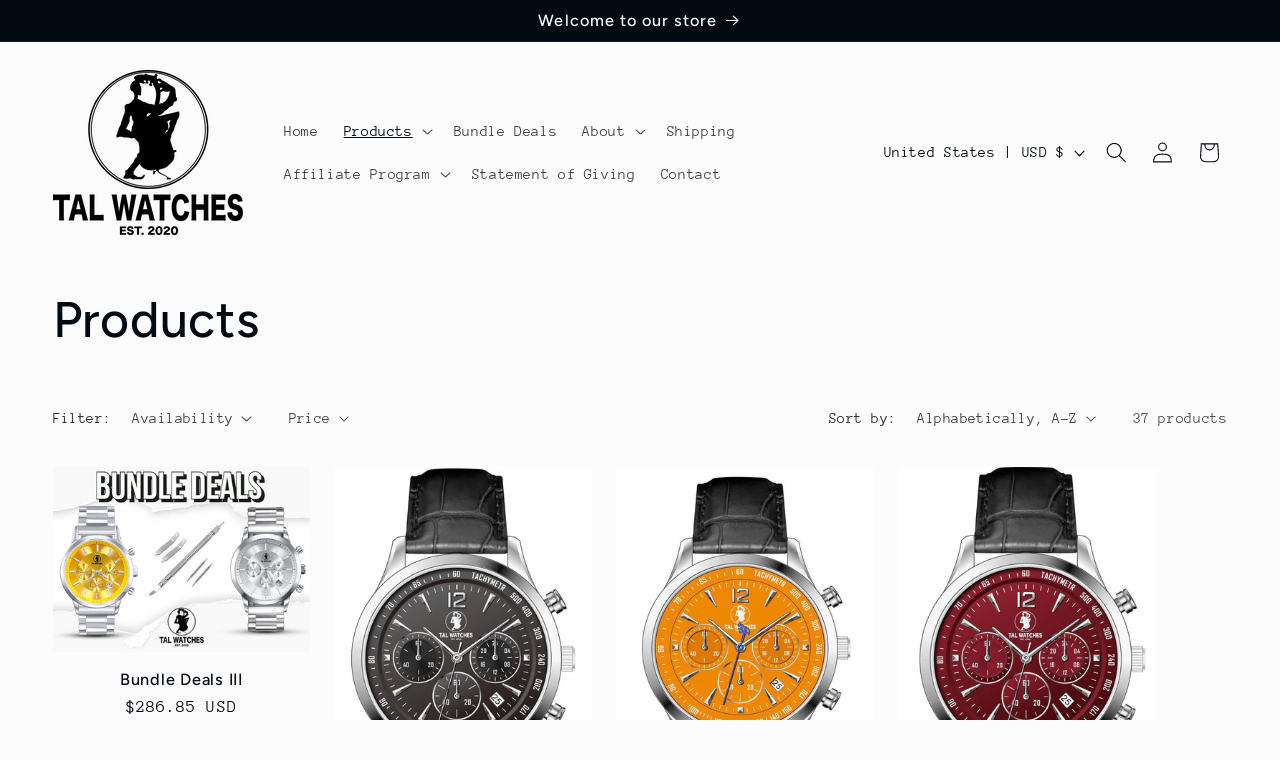

--- FILE ---
content_type: text/plain; charset=utf-8
request_url: https://d-ipv6.mmapiws.com/ant_squire
body_size: 156
content:
talswisswatch.com;019c06ff-2273-7c48-b16e-e34191ce13de:15617dbe186ffb1862413122aa1747fbfcef107d